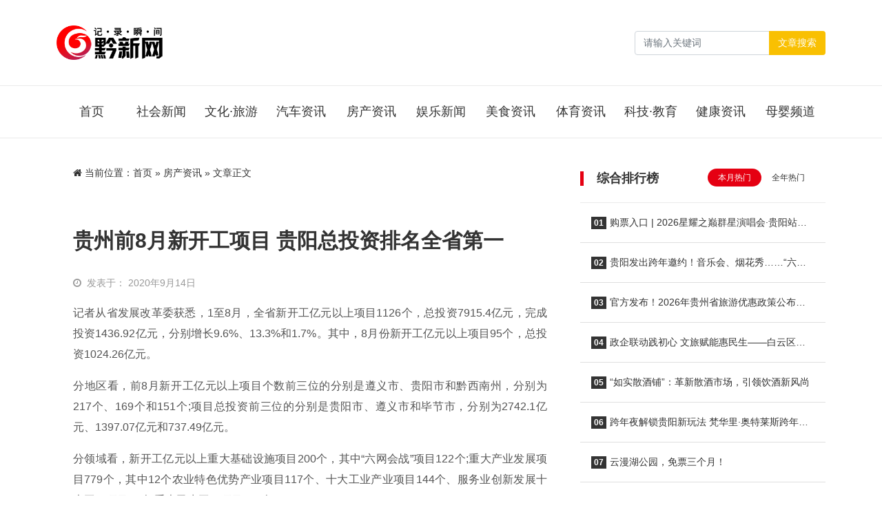

--- FILE ---
content_type: text/html; charset=UTF-8
request_url: https://www.qianxinnet.com/fangchanzixun/27326.html
body_size: 7850
content:
<html class="no-js">

<head>
    <title>贵州前8月新开工项目 贵阳总投资排名全省第一 &#8211; 黔新网</title>
    <meta charset="UTF-8">
    <meta http-equiv="X-UA-Compatible" content="IE=edge">
    <meta name="robots" content="index,follow">
    <meta name="viewport" content="width=device-width, user-scalable=no, minimum-scale=1.0, maximum-scale=1.0">
    <meta name="format-detection" content="telphone=no, email=no">
    <link rel="shortcut icon" href="https://www.qianxinnet.com/wp-content/uploads/2022/09/2022091614514323.jpg" type="image/x-icon">    <meta name='robots' content='max-image-preview:large' />
<meta name="keywords" content="房产资讯" /><link rel='dns-prefetch' href='//cdn.staticfile.org' />
<meta name="description" content="记者从省发展改革委获悉，1至8月，全省新开工亿元以上项目1126个，总投资7915.4亿元，完成投资1436.92亿元，..." /><link rel='stylesheet' id='awesome-css'  href='https://cdn.staticfile.org/font-awesome/4.7.0/css/font-awesome.min.css?ver=2.0.8.5' type='text/css' media='all' />
<link rel='stylesheet' id='bootstrap-css'  href='https://cdn.staticfile.org/twitter-bootstrap/5.1.1/css/bootstrap.min.css?ver=2.0.8.5' type='text/css' media='all' />
<link rel='stylesheet' id='animate-css'  href='https://cdn.staticfile.org/animate.css/3.7.2/animate.min.css?ver=2.0.8.5' type='text/css' media='all' />
<link rel='stylesheet' id='style-ui-css'  href='https://www.qianxinnet.com/wp-content/themes/3ethemeFramework/style.css?ver=2.0.8.5' type='text/css' media='all' />
<link rel="canonical" href="https://www.qianxinnet.com/fangchanzixun/27326.html" />
<style type="text/css">.top-bar{background-color:#333;}#footer{background-color:#000000;}#footer{color:#ffffff;}#footer a{color:#ffffff!important;}#footer a:hover{color:#dc3545!important;}body{background-color:#ffffff;}a{color:#333!important;}a:hover{color:#e50012!important;}#navbarSupportedContent .active a,#navbarSupportedContent a{color:#333!important;}#navbarSupportedContent .active a,#navbarSupportedContent a:hover{color:#e50012!important;}</style>    <script type='text/javascript' src='https://www.qianxinnet.com/wp-content/themes/3ethemeFramework/static/js/jquery.min.js?ver=2.0.8.5' id='jquery-js'></script>
        <style>
    :root{ --theme-color: #e50012; }
     .shadow-sm { box-shadow: none!important; }      .diy-radius{ border-radius: 6px!important; }      .div-radius{ border-radius: 6px!important; }     </style>
    <!-- 自定义属性 -->
    <style>
  .home-cat-post {background: #f9f9f9;border-top: 3px solid #fdd000;position: relative;}
  .daohang2{border-bottom: 1px solid #eaeaea;}
  .home-cat-post:before {
    border-top: 3px solid #eb3c39;
    width: 100px;
    height: 3px;
    content: " ";
    display: block;
    position: absolute;
    left: 0;
        top: -3px;
}
  .home-cat-post h2.one-title:before{ display: none;}
  #slide_all,.news-zixun{padding-left:0!important;padding-right:0!important;}
</style></head>

<body>
            <!-- 风格二 -->
        <header id="header-style-1" class="mb-3 mb-md-4 shadow-sm bg-b">
                    <div class="nav-bar py-3">
                <div class="container">
                    <nav class="navbar navbar-expand-lg navbar-light p-0 py-md-3">
                        <a class="navbar-brand " href="/">
                                                            <img class="logo" src="https://www.qianxinnet.com/wp-content/uploads/2022/09/2022091613004243.png" style="height:50px">
                                                    </a>
                        <button class="navbar-toggler me-2" type="button" data-bs-toggle="offcanvas" data-bs-target="#offcanvasWithBothOptions" aria-controls="offcanvasWithBothOptions">
                            <span class="navbar-toggler-icon"></span>
                        </button>
                                                <form role="search" id="searchform" method="get" action="/" class="form-inline my-2 my-lg-0 nav-form ms-auto d-none d-sm-block">
                            <div class="input-group">
                                <input class="form-control mr-sm-2" name="s" id="s" type="search" placeholder="请输入关键词" aria-label="Search">
                                <button class="btn btn-outline-secondary my-2 my-sm-0" style="border: 1px solid transparent;background:#f9c002;color:#ffffff;" type="submit" value="Search">文章搜索</button>
                            </div>
                        </form>
                                            </nav>
                </div>
            </div>
            <div class="daohang2 d-none d-sm-block">
                <div class="container">
                    <header class="d-flex justify-content-center py-3" id="navbarSupportedContent">
                        <ul class="nav nav-pills">
                            <li id="menu-item-17" class="nav-item menu-item-17"><a href="/" class="nav-link text-truncate">首页</a></li>
<li id="menu-item-14" class="nav-item menu-item-14"><a href="https://www.qianxinnet.com/shehuixinwen" class="nav-link text-truncate">社会新闻</a></li>
<li id="menu-item-10" class="nav-item menu-item-10"><a href="https://www.qianxinnet.com/wenhualvyou" class="nav-link text-truncate">文化·旅游</a></li>
<li id="menu-item-11" class="nav-item menu-item-11"><a href="https://www.qianxinnet.com/qichezixun" class="nav-link text-truncate">汽车资讯</a></li>
<li id="menu-item-9" class="nav-item current-post-ancestor dropdown current-post-parent menu-item-9"><a href="https://www.qianxinnet.com/fangchanzixun" class="nav-link text-truncate">房产资讯</a></li>
<li id="menu-item-8" class="nav-item menu-item-8"><a href="https://www.qianxinnet.com/yulexinwen" class="nav-link text-truncate">娱乐新闻</a></li>
<li id="menu-item-16" class="nav-item menu-item-16"><a href="https://www.qianxinnet.com/meishizixun" class="nav-link text-truncate">美食资讯</a></li>
<li id="menu-item-7" class="nav-item menu-item-7"><a href="https://www.qianxinnet.com/tiyuzixun" class="nav-link text-truncate">体育资讯</a></li>
<li id="menu-item-15" class="nav-item menu-item-15"><a href="https://www.qianxinnet.com/kejijiaoyu" class="nav-link text-truncate">科技·教育</a></li>
<li id="menu-item-12" class="nav-item menu-item-12"><a href="https://www.qianxinnet.com/jiankangzixun" class="nav-link text-truncate">健康资讯</a></li>
<li id="menu-item-13" class="nav-item menu-item-13"><a href="https://www.qianxinnet.com/muyingzixun" class="nav-link text-truncate">母婴频道</a></li>
                        </ul>
                    </header>
                </div>
            </div>
        </header>
        <!-- 手机导航 -->
    <div class="offcanvas offcanvas-end offcanvas_style_b" data-bs-scroll="true" tabindex="-1" id="offcanvasWithBothOptions" aria-labelledby="offcanvasWithBothOptionsLabel">
        <div class="offcanvas-header">
            <h5 class="offcanvas-title text-right" id="offcanvasWithBothOptionsLabel"></h5>
            <button type="button" class="btn-close text-reset" data-bs-dismiss="offcanvas" aria-label="Close"><i class="fa fa-times" aria-hidden="true"></i></button>
        </div>
        <div class="offcanvas-body">
            <ul class="offcanvas-navbar">
                <!--导航结构输出-->
                <li class="nav-item menu-item-17"><a href="/" class="nav-link text-truncate">首页</a></li>
<li class="nav-item menu-item-14"><a href="https://www.qianxinnet.com/shehuixinwen" class="nav-link text-truncate">社会新闻</a></li>
<li class="nav-item menu-item-10"><a href="https://www.qianxinnet.com/wenhualvyou" class="nav-link text-truncate">文化·旅游</a></li>
<li class="nav-item menu-item-11"><a href="https://www.qianxinnet.com/qichezixun" class="nav-link text-truncate">汽车资讯</a></li>
<li class="nav-item current-post-ancestor dropdown current-post-parent menu-item-9"><a href="https://www.qianxinnet.com/fangchanzixun" class="nav-link text-truncate">房产资讯</a></li>
<li class="nav-item menu-item-8"><a href="https://www.qianxinnet.com/yulexinwen" class="nav-link text-truncate">娱乐新闻</a></li>
<li class="nav-item menu-item-16"><a href="https://www.qianxinnet.com/meishizixun" class="nav-link text-truncate">美食资讯</a></li>
<li class="nav-item menu-item-7"><a href="https://www.qianxinnet.com/tiyuzixun" class="nav-link text-truncate">体育资讯</a></li>
<li class="nav-item menu-item-15"><a href="https://www.qianxinnet.com/kejijiaoyu" class="nav-link text-truncate">科技·教育</a></li>
<li class="nav-item menu-item-12"><a href="https://www.qianxinnet.com/jiankangzixun" class="nav-link text-truncate">健康资讯</a></li>
<li class="nav-item menu-item-13"><a href="https://www.qianxinnet.com/muyingzixun" class="nav-link text-truncate">母婴频道</a></li>
                <!--end-->
            </ul>
        </div>
    </div><div class="container mb-3 mb-md-4">
    <div class="row">
                    <div class="col-md-8">
                <div class="bg-b shadow-sm div-radius px-4 py-3 mb-4 d-none d-sm-block">
                    <nav aria-label="breadcrumb"><i class="fa fa-home"></i> 当前位置：<span><a href="https://www.qianxinnet.com">首页</a></span> &raquo; <span><a href="https://www.qianxinnet.com/fangchanzixun" rel="category tag">房产资讯</a></span><span> &raquo; 文章正文</span></nav>                </div>
                <div class="bg-b shadow-sm div-radius content p-3 p-md-4 " id="content">
                    <h1>
                        贵州前8月新开工项目 贵阳总投资排名全省第一                    </h1>
                    <div class="other hidden py-2 py-md-3">
                                                    <div class="time me-4 float-start">
                            <i class="me-2 fa fa-clock-o"></i>发表于：
                            2020年9月14日                            </div>
                                                                            <div class="float-end">
                                                </div>
                    </div>
                    <p>记者从省发展改革委获悉，1至8月，全省新开工亿元以上项目1126个，总投资7915.4亿元，完成投资1436.92亿元，分别增长9.6%、13.3%和1.7%。其中，8月份新开工亿元以上项目95个，总投资1024.26亿元。</p>
<p>分地区看，前8月新开工亿元以上项目个数前三位的分别是遵义市、贵阳市和黔西南州，分别为217个、169个和151个;项目总投资前三位的分别是贵阳市、遵义市和毕节市，分别为2742.1亿元、1397.07亿元和737.49亿元。</p>
<p>分领域看，新开工亿元以上重大基础设施项目200个，其中“六网会战”项目122个;重大产业发展项目779个，其中12个农业特色优势产业项目117个、十大工业产业项目144个、服务业创新发展十大工程项目93个;重大民生工程项目147个。</p>
<p>(贵阳日报融媒体记者 彭刚刚)</p>
<p style="text-align: right;">来源：贵阳网-贵阳日报</p>
                    <div class="clearfix"></div>
                    <div class="share-wrap d-none d-sm-block my-5">
	<div class="share-group">
		<a href="javascript:;" class="share-plain qq hidden-xs" onclick="share('qq');" rel="nofollow" data-toggle="tooltip" data-placement="top" title="分享到QQ">
			<div class="icon-wrap">
				<i class="fa fa-qq"></i>
			</div>
		</a>
		<a href="javascript:;" class="share-plain weibo hidden-xs" onclick="share('weibo');" rel="nofollow" data-toggle="tooltip" data-placement="top" title="分享到新浪微博">
			<div class="icon-wrap">
				<i class="fa fa-weibo"></i>
			</div>
		</a>
		<a href="javascript:;" class="share-plain weixin pop style-plain hidden-xs" rel="nofollow">
			<div class="icon-wrap">
				<i class="fa fa-weixin"></i>
			</div>
			<div class="share-int">
				<div class="qrcode" data-url="https://www.qianxinnet.com/fangchanzixun/27326.html"></div>
				<p>打开微信“扫一扫”，打开网页后点击屏幕右上角分享按钮</p>
			</div>
		</a>
	</div>
	<script type="text/javascript">
	function share(obj){
		var qqShareURL="http://connect.qq.com/widget/shareqq/index.html?";
		var weiboShareURL="http://service.weibo.com/share/share.php?";
		var host_url="https://www.qianxinnet.com/fangchanzixun/27326.html";
		var title='%E3%80%90%E8%B4%B5%E5%B7%9E%E5%89%8D8%E6%9C%88%E6%96%B0%E5%BC%80%E5%B7%A5%E9%A1%B9%E7%9B%AE%20%E8%B4%B5%E9%98%B3%E6%80%BB%E6%8A%95%E8%B5%84%E6%8E%92%E5%90%8D%E5%85%A8%E7%9C%81%E7%AC%AC%E4%B8%80%E3%80%91';
		var qqtitle='%E3%80%90%E8%B4%B5%E5%B7%9E%E5%89%8D8%E6%9C%88%E6%96%B0%E5%BC%80%E5%B7%A5%E9%A1%B9%E7%9B%AE%20%E8%B4%B5%E9%98%B3%E6%80%BB%E6%8A%95%E8%B5%84%E6%8E%92%E5%90%8D%E5%85%A8%E7%9C%81%E7%AC%AC%E4%B8%80%E3%80%91';
		var excerpt='%E8%AE%B0%E8%80%85%E4%BB%8E%E7%9C%81%E5%8F%91%E5%B1%95%E6%94%B9%E9%9D%A9%E5%A7%94%E8%8E%B7%E6%82%89%EF%BC%8C1%E8%87%B38%E6%9C%88%EF%BC%8C%E5%85%A8%E7%9C%81%E6%96%B0%E5%BC%80%E5%B7%A5%E4%BA%BF%E5%85%83%E4%BB%A5%E4%B8%8A%E9%A1%B9%E7%9B%AE1126%E4%B8%AA%EF%BC%8C%E6%80%BB%E6%8A%95%E8%B5%847915.4%E4%BA%BF%E5%85%83%EF%BC%8C%E5%AE%8C%E6%88%90%E6%8A%95%E8%B5%841436.%20%5B%26hellip%3B%5D';
		var wbexcerpt='%E8%AE%B0%E8%80%85%E4%BB%8E%E7%9C%81%E5%8F%91%E5%B1%95%E6%94%B9%E9%9D%A9%E5%A7%94%E8%8E%B7%E6%82%89%EF%BC%8C1%E8%87%B38%E6%9C%88%EF%BC%8C%E5%85%A8%E7%9C%81%E6%96%B0%E5%BC%80%E5%B7%A5%E4%BA%BF%E5%85%83%E4%BB%A5%E4%B8%8A%E9%A1%B9%E7%9B%AE1126%E4%B8%AA%EF%BC%8C%E6%80%BB%E6%8A%95%E8%B5%847915.4%E4%BA%BF%E5%85%83%EF%BC%8C%E5%AE%8C%E6%88%90%E6%8A%95%E8%B5%841436.%20%5B%26hellip%3B%5D';
		var pic="https://www.qianxinnet.com/wp-content/uploads/2020/09/2020091403461166.jpg";
		var _URL;
		if(obj=="qq"){
			_URL=qqShareURL+"url="+host_url+"&title="+qqtitle+"&pics="+pic+"&desc=&summary="+excerpt+"&site=vtrois";
		}else if(obj=="weibo"){
			_URL=weiboShareURL+"url="+host_url+"&title="+title+wbexcerpt+"&pic="+pic;
		}
		window.open(_URL);
	}
	</script>
	<script type="text/javascript" src="https://www.qianxinnet.com/wp-content/themes/3ethemeFramework/static/plugin/qrcode/jquery.qrcode.min.js"></script>
</div>                    <!-- 标签 -->
                    <div class="single-tag">
                            <div class="pull-left">
                                <i class="fa fa-tags"></i> 话题：</div>
                                <a>No Tag</a>                    </div>
                    <!-- 标签 -->
                    <div class="clearfix"></div>
                    <div class="single-copyright-more">
                        <div class="title"><span>本文采用 <a rel="license nofollow" target="_blank" href="http://creativecommons.org/licenses/by-sa/4.0/">知识共享署名-相同方式共享 4.0 国际许可协议</a> 进行许可</span></div>
                        <p class="text-center">本文由「
                            <a href="/" title="黔新网">
                                黔新网                            </a> 」 原创或整理后发布，欢迎分享和转发。
                            <br><i class="fa fa-link"></i> 原文地址：
                            https://www.qianxinnet.com/fangchanzixun/27326.html 发布于
                            2020年9月14日                        </p>
                    </div>
                    <!--内容页广告位-->
                    

                    <!--           <div class="ad"><a class="demo" href="#" target="_blank">广告位，电脑和手机可分别设置，可放任何广告代码</a></div>-->
                    <!--内容页广告位 end-->
                </div>
                            </div>
                <div class="col-md-4" id="Sidebar-auto">
            <aside class="m-0px-t sm-m-20px-t">
    <div id="sidebar">
        <div id="sidebar-30day" class="bg-b mb-3 mb-md-4 shadow-sm div-radius overflow-hidden">
   <h3 class="one-title p-4">综合排行榜   </h3>
   <ul class="list-group list-group-flush">
      <!-- 循环开始 -->
      <ul class="nav nav-day30 mb-3" id="day30-tab" role="tablist">
         <li class="nav-item" role="presentation">
            <button class="nav-link active" id="day30-home-tab" data-bs-toggle="pill" data-bs-target="#day30-home" type="button" role="tab" aria-controls="day30-home" aria-selected="true">本月热门</button>
         </li>
         <li class="nav-item" role="presentation">
            <button class="nav-link" id="day30-profile-tab" data-bs-toggle="pill" data-bs-target="#day30-profile" type="button" role="tab" aria-controls="day30-profile" aria-selected="false">全年热门</button>
         </li>
      </ul>
      <div class="tab-content" id="day30-tabContent">
         <div class="tab-pane fade show active" id="day30-home" role="tabpanel" aria-labelledby="day30-home-tab">
            <!-- 本月 -->
            <li class="list-group-item"><a href=https://www.qianxinnet.com/yulexinwen/73633.html class="title" title=购票入口 | 2026星耀之巅群星演唱会·贵阳站，2026年1月10日开演！><b class="rounded-lg">01</b>购票入口 | 2026星耀之巅群星演唱会·贵阳站，2026年1月10日开演！</a></li><li class="list-group-item"><a href=https://www.qianxinnet.com/wenhualvyou/73652.html class="title" title=贵阳发出跨年邀约！音乐会、烟花秀……“六爽”盛宴等你来！><b class="rounded-lg">02</b>贵阳发出跨年邀约！音乐会、烟花秀……“六爽”盛宴等你来！</a></li><li class="list-group-item"><a href=https://www.qianxinnet.com/wenhualvyou/73683.html class="title" title=官方发布！2026年贵州省旅游优惠政策公布！景区免票、一票多日游><b class="rounded-lg">03</b>官方发布！2026年贵州省旅游优惠政策公布！景区免票、一票多日游</a></li><li class="list-group-item"><a href=https://www.qianxinnet.com/shehuixinwen/73699.html class="title" title=政企联动践初心 文旅赋能惠民生——白云区以公益实践绘就“十五五”规划落实新图景><b class="rounded-lg">04</b>政企联动践初心 文旅赋能惠民生——白云区以公益实践绘就“十五五”规划落实新图景</a></li><li class="list-group-item"><a href=https://www.qianxinnet.com/meishizixun/73618.html class="title" title=“如实散酒铺”：革新散酒市场，引领饮酒新风尚><b class="rounded-lg">05</b>“如实散酒铺”：革新散酒市场，引领饮酒新风尚</a></li><li class="list-group-item"><a href=https://www.qianxinnet.com/wenhualvyou/73688.html class="title" title=跨年夜解锁贵阳新玩法 梵华里·奥特莱斯跨年夜暨两周年庆圆满落幕><b class="rounded-lg">06</b>跨年夜解锁贵阳新玩法 梵华里·奥特莱斯跨年夜暨两周年庆圆满落幕</a></li><li class="list-group-item"><a href=https://www.qianxinnet.com/wenhualvyou/73672.html class="title" title=云漫湖公园，免票三个月！><b class="rounded-lg">07</b>云漫湖公园，免票三个月！</a></li><li class="list-group-item"><a href=https://www.qianxinnet.com/kejijiaoyu/73674.html class="title" title=报名啦！观山湖区青少年艺术教育中心第十四期公益培训班面向全区招收提升班学生><b class="rounded-lg">08</b>报名啦！观山湖区青少年艺术教育中心第十四期公益培训班面向全区招收提升班学生</a></li><li class="list-group-item"><a href=https://www.qianxinnet.com/tiyuzixun/73659.html class="title" title=不止是比赛，更是游乐场：“省长杯”青少年足球嘉年华点亮亲子周末><b class="rounded-lg">09</b>不止是比赛，更是游乐场：“省长杯”青少年足球嘉年华点亮亲子周末</a></li><li class="list-group-item"><a href=https://www.qianxinnet.com/fangchanzixun/73730.html class="title" title=最新！贵阳城中村、老旧小区改造，涉及12000+户><b class="rounded-lg">10</b>最新！贵阳城中村、老旧小区改造，涉及12000+户</a></li>            <!-- 本月 end -->
         </div>
         <div class="tab-pane fade" id="day30-profile" role="tabpanel" aria-labelledby="day30-profile-tab">
            <!-- 全年 -->
            <li class="list-group-item"><a href=https://www.qianxinnet.com/wenhualvyou/67363.html class="title" title=天河潭2月14日将举办“爱在星火璀璨夜”无人机烟花光影超级大秀><b class="rounded-lg">01</b>天河潭2月14日将举办“爱在星火璀璨夜”无人机烟花光影超级大秀</a></li><li class="list-group-item"><a href=https://www.qianxinnet.com/jiankangzixun/67267.html class="title" title=转存了解！2025版流感诊疗方案><b class="rounded-lg">02</b>转存了解！2025版流感诊疗方案</a></li><li class="list-group-item"><a href=https://www.qianxinnet.com/wenhualvyou/67329.html class="title" title=贵阳各区市县春节文旅“成绩单”出炉><b class="rounded-lg">03</b>贵阳各区市县春节文旅“成绩单”出炉</a></li><li class="list-group-item"><a href=https://www.qianxinnet.com/wenhualvyou/67196.html class="title" title=灵蛇献瑞 2025观山湖区新年趣味运动会欢乐启动><b class="rounded-lg">04</b>灵蛇献瑞 2025观山湖区新年趣味运动会欢乐启动</a></li><li class="list-group-item"><a href=https://www.qianxinnet.com/kejijiaoyu/67228.html class="title" title=教师招聘大盘点！贵阳16所学校正在招贤纳士~><b class="rounded-lg">05</b>教师招聘大盘点！贵阳16所学校正在招贤纳士~</a></li><li class="list-group-item"><a href=https://www.qianxinnet.com/wenhualvyou/67358.html class="title" title=贵阳将举办大型无人机烟花光影超级秀><b class="rounded-lg">06</b>贵阳将举办大型无人机烟花光影超级秀</a></li><li class="list-group-item"><a href=https://www.qianxinnet.com/meishizixun/67555.html class="title" title=关于校园食材，贵阳市农业农村局发布提示→><b class="rounded-lg">07</b>关于校园食材，贵阳市农业农村局发布提示→</a></li><li class="list-group-item"><a href=https://www.qianxinnet.com/shehuixinwen/67288.html class="title" title=冲刺一季度“开门红”，南明、观山湖、白云、乌当、高新、综保、开阳、清镇很“拼”！><b class="rounded-lg">08</b>冲刺一季度“开门红”，南明、观山湖、白云、乌当、高新、综保、开阳、清镇很“拼”！</a></li><li class="list-group-item"><a href=https://www.qianxinnet.com/jiankangzixun/67569.html class="title" title=中老年必看！五个护肝小秘方，让肝脏越来越健康~><b class="rounded-lg">09</b>中老年必看！五个护肝小秘方，让肝脏越来越健康~</a></li><li class="list-group-item"><a href=https://www.qianxinnet.com/shehuixinwen/67212.html class="title" title=白云区，增幅全市第一！><b class="rounded-lg">10</b>白云区，增幅全市第一！</a></li>            <!-- 全年 end -->
         </div>
      </div>
      <!-- end -->
   </ul>
</div>    </div>
</aside>        </div>
    </div>
</div>
<footer id="footer" class="bg-b m-10px-t shadow-sm">
    <div class="container py-3">
        <div class="row">
            <div class="col-12 footer-list text-center">
                <nav class="navbar navbar-expand-lg navbar-light">
                    <div class="m-auto" id="navbarNavAltMarkup">
                        <div class="nav justify-content-center">
                            <li id="menu-item-43" class="nav-item menu-item-43"><a href="https://www.qianxinnet.com/about" class="nav-link text-truncate">关于我们</a></li>
<li id="menu-item-42" class="nav-item menu-item-42"><a href="https://www.qianxinnet.com/contactus" class="nav-link text-truncate">联系方式</a></li>
<li id="menu-item-153" class="nav-item menu-item-153"><a href="https://www.qianxinnet.com/tgsm" class="nav-link text-truncate">投稿说明</a></li>
<li id="menu-item-156" class="nav-item menu-item-156"><a href="https://www.qianxinnet.com/link" class="nav-link text-truncate">友情链接</a></li>
                        </div>
                    </div>
                </nav>
                <div class="col-12">Copyright <i class="fa fa-copyright"></i> 2018-
                    2026 <a href="https://www.qianxinnet.com">
                        黔新网 </a>. All Rights Reserved.
                    <br>
                                            <a href="https://beian.miit.gov.cn/" rel="external nofollow" target="_blank">
                            黔ICP备18000415号-1 </a>
                                        <!--icp-->
                                            <br>
                        <a href="http://www.beian.gov.cn/portal/registerSystemInfo?recordcode=52010302000558" rel="external nofollow" target="_blank" style="padding-left:5px"><i class="govimg" style="margin-top: -4px;margin-right: 6px;width: 14px;height: 1pc;background: url(https://www.qianxinnet.com/wp-content/themes/3ethemeFramework/static/img/icon-police.png) 0 0 no-repeat;vertical-align: middle;display: inline-block;"></i>黔公网安备：52010302000558号 </a>
                                    </div>
                                    <div class="col-md-12">Theme made by <a href="https://www.3etheme.com/" target="_blank" title="自媒体建站系统">3etheme</a> </div>
                            </div>
        </div>
    </div>
</footer>
<script type='text/javascript' src='https://www.qianxinnet.com/wp-content/themes/3ethemeFramework/static/js/popper.min.js?ver=2.0.8.5' id='popper-js'></script>
<script type='text/javascript' src='https://www.qianxinnet.com/wp-content/themes/3ethemeFramework/static/js/bootstrap.bundle.min.js?ver=2.0.8.5' id='bootstrap-min-js'></script>
<script type='text/javascript' src='https://www.qianxinnet.com/wp-content/themes/3ethemeFramework/static/plugin/Sidebar/theia-sticky-sidebar.min.js?ver=2.0.8.5' id='theia-sticky-sidebar-js'></script>
<script type='text/javascript' src='https://www.qianxinnet.com/wp-content/themes/3ethemeFramework/static/js/theme-ui.js?ver=2.0.8.5' id='js-ui-js'></script>
</body>

</html>